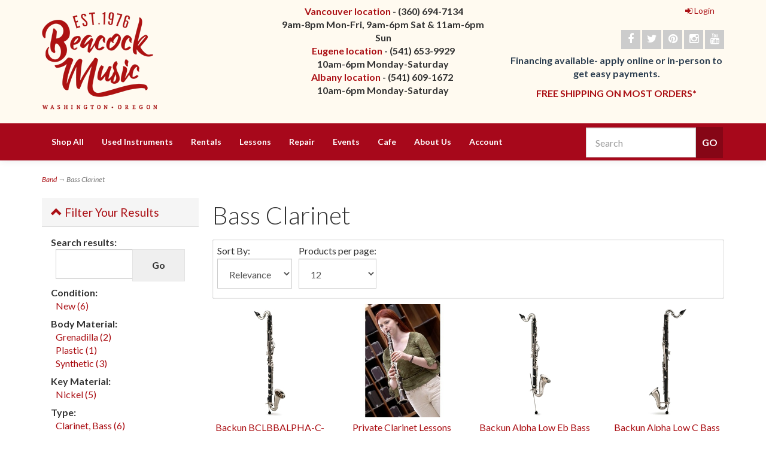

--- FILE ---
content_type: text/html; charset=utf-8
request_url: https://www.beacockmusic.com/c-73-bass-clarinet.aspx
body_size: 14344
content:
<!DOCTYPE html>
<html lang="en" xmlns="http://www.w3.org/1999/xhtml">
<head>
	<meta http-equiv="Content-Type" content="text/html; charset=utf-8">

<link rel="icon" href="/images/favicon.ico" type="image/x-icon" />


<title>Beacock Music - Bass Clarinet</title>
<meta name="description" content="Bass Clarinet" />
<meta name="keywords" content="Bass Clarinet" />




<meta http-equiv="X-UA-Compatible" content="IE=edge">
<meta name="viewport" content="width=device-width, initial-scale=1.0">
<link href="//fonts.googleapis.com/css?family=Lato:300,300i,400,400i,700,700i" rel="stylesheet" type="text/css">

<!--Xmlpackage 'script.head' -->
<script src="https://www.google.com/recaptcha/api.js" async="" defer></script><script async="" src="https://www.googletagmanager.com/gtag/js?id=G-K3G1KQXNW2"></script><script>
						window.dataLayer = window.dataLayer || [];
						function gtag() { 
							dataLayer.push(arguments); 
						}
						gtag('js', new Date());

						
								gtag('config', 'G-K3G1KQXNW2');
							
							gtag('config', 'G-K3G1KQXNW2');
						</script><script>
						(function(i,s,o,g,r,a,m){i['GoogleAnalyticsObject']=r;i[r]=i[r]||function(){
						(i[r].q=i[r].q||[]).push(arguments)},i[r].l=1*new Date();a=s.createElement(o),
						m=s.getElementsByTagName(o)[0];a.async=1;a.src=g;m.parentNode.insertBefore(a,m)
						})(window,document,'script','https://www.google-analytics.com/analytics.js','ga');

						ga('create', 'G-K3G1KQXNW2', 'auto');
						

						ga('send', 'pageview');
					</script><script>
								//load enhanced ecommerce plugin
								ga('require', 'ec');
							</script>
<!--End of xmlpackage 'script.head' -->



<script src="/scripts/_skin_bundle_1f12602d9c91b0d86adaf4770f1398a1?v=OIccJJI1crvq6AsPTS9nfC8qfVmEEGksvKIbDMY42vA1"></script>




<link href="/skins/skin_1/css/_skin_bundle?v=ygxyzOpXAFWrYuSbmrgRH-GOluVvRjQmEjyDhxsEgJY1" rel="stylesheet"/>




<style>
    
    
    
</style>

<script type="text/javascript">

    </script>


	

<link rel="icon" sizes="any" href="/images/favicon/favicon.ico">

	
	
</head>

<body>
	<!-- Respond.js IE8 support of media queries -->
<!--[if lt IE 9]>
  <script src="https://oss.maxcdn.com/libs/respond.js/1.3.0/respond.min.js"></script>
<![endif]-->

				<!--
					PAGE INVOCATION: /c-73-bass-clarinet.aspx
					PAGE REFERRER: 
					STORE LOCALE: en-US
					STORE CURRENCY: USD
					CUSTOMER ID: 0
					AFFILIATE ID: 0
					CUSTOMER LOCALE: en-US
					CURRENCY SETTING: USD
					CACHE MENUS: True
				-->




<!--Xmlpackage 'script.bodyopen' -->

<!--End of xmlpackage 'script.bodyopen' -->
	

	<div class="main-header">
		<div class="container">
			<div class="row header-row">
				<div class="col-xs-6 col-sm-3 col-md-4 logo-wrap">
					<a class="logo" href="/default.aspx" id="logo" title="beacockmusic.com"><img class="img-responsive logo-main-image" src="/skins/skin_1/images/logo.png"></a>
<link href="https://www.beacockmusic.com/Images/favicon.ico" rel="icon">
				</div>
				<div class="col-xs-6 col-sm-9 col-md-8 header-right-info">
					<div class="row">
						<div class="hidden-xs hidden-sm col-md-6 header-middle">
							<div class="text-center free-shipping-message"><strong>&nbsp;<a href="https://beacockmusic.com/t-locations.aspx#Vancouver-Washington" rel="noopener">Vancouver location</a> - (360) 694-7134</strong><br>
<strong>9am-8pm Mon-Fri,&nbsp;</strong><strong>9am-6pm Sat &amp;&nbsp;</strong><strong>11am-6pm Sun</strong><br>
<strong><a href="https://beacockmusic.com/t-locations.aspx#Eugene-Oregon" rel="noopener">Eugene location</a> - (541) 653-9929<br>
<strong>10am-6pm Monday-Saturday</strong></strong><br>
<strong><a href="https://beacockmusic.com/t-locations.aspx#Albany-Oregon">Albany location</a>&nbsp;-&nbsp;<strong>(541) 609-1672&nbsp;</strong></strong><br>
<strong><strong>10am-6pm Monday-Saturday</strong></strong></div>

						</div>
						<div class="col-xs-12 col-sm-12 col-md-6 top-right-header">
							<div class="cart-header pull-right">
								<ul class="user-links">
		<li>
			<a id="js-header-checkout-link"
			   href="/shoppingcart.aspx?returnurl=%2Fc-73-bass-clarinet.aspx"
			   class="user-link checkout-link">
				<span aria-hidden="true">
					<i class="fa fa-check-square-o"></i>
				</span>
				Checkout
			</a>
		</li>

	<li>
			<a href="/signin.aspx?returnurl=%2Fc-73-bass-clarinet.aspx" class="user-link log-in-link">
		<span aria-hidden="true">
			<i class="fa fa-sign-in"></i>
		</span>
		Login
	</a>

	</li>
		<li>
			<a id="js-show-cart" disabled="disabled" href="#" data-toggle="modal" data-target="#minicart-modal" class="user-link">
	<i class="fa fa-shopping-cart"></i>
    <span class="hidden-xs"><span class="hidden-xs checkout-label">View Cart</span></span> (<span class="minicart-count js-minicart-count">0</span>)
</a>

		</li>
			<li class="hidden-xs">
			<a id="js-show-wish" disabled="disabled" href="#" data-toggle="modal" data-target="#miniwish-modal" class="user-link">
	<i class="fa fa-star"></i>
	(<span class="minicart-count js-miniwish-count">0</span>)
</a>

		</li>
</ul>

							</div>
							<div class="clearfix"></div>
							<div class="text-right">
								<div class="visible-lg">
									<div class="social-links">
<div class="header-social-icons">
<a target="_blank" href="//www.facebook.com/beacockmusic"><em class="icon fa fa-facebook"></em></a>
<a target="_blank" href="//www.twitter.com/beacock_music"><em class="icon fa fa-twitter"></em></a>
<a target="_blank" href="//www.pinterest.com/beacockmusic/"><em class="icon fa fa-pinterest"></em></a>
<a target="_blank" href="//www.instagram.com/beacockmusic/"><em class="icon fa fa-instagram"></em></a>
<a target="_blank" href="//www.youtube.com/user/BeacockMusic"><em class="icon fa fa-youtube"></em></a>
</div>
</div>
								</div>
								<p style="text-align: center;"><strong><a href="https://www.beacockmusic.com/t-financing.aspx" target="_blank"><span style="color: #2c3e50;">Financing available- apply online or in-person to get easy payments.</span></a></strong></p>
<p style="text-align: center;"><strong><a href="https://beacockmusic.com/t-shipping.aspx" target="_BLANK">FREE SHIPPING ON MOST ORDERS*</a></strong></p>
							</div>

						</div>
						<div class="clearfix"></div>
					</div>
				</div>
			</div>
			<div class="clearfix"></div>
		</div>

		<div class="top-navigation-wrap">
			<div class="container">
				<div class="navbar navbar-default topnav" role="navigation">
					<div class="pull-right search-wrapper">
						<div class="search-static">
							<!--Xmlpackage 'dropsearchform' -->
<form action="/search.aspx" class="drop-search js-drop-search" method="get">
  <div class="form-group search-form-group"><input name="searchterm" class="form-control form-control-inline search-box js-search-box" placeholder="Search" type="text" autocomplete="off"><input value="Go" class="btn btn-default search-go" type="submit"></div>
  <div class="drop-search-results js-drop-search-template off">
    <div class="drop-search-loading js-drop-search-loading">
      <div class="progress">
        <div class="progress-bar progress-bar-striped active" role="progressbar"><span class="sr-only">Loading...</span></div>
      </div>
    </div>
    <div class="drop-search-product-results-area js-drop-search-product-area">
      <div class="drop-search-product-results js-drop-search-product-results">
        <div class="drop-search-product js-drop-search-repeating-item"><a class="drop-search-item-link clearfix" href="{{url}}"><img class="media-object drop-search-image" data-src="{{imageUrl}}" alt="{{altText}}"><span class="drop-search-name">
											{{name}}
										</span></a></div>
      </div><a class="drop-search-view-all js-drop-search-view-all" href="/search.aspx">View All &rsaquo;</a></div>
  </div>
</form>
<script src="/scripts/dropsearch_58d8ae643903d1d03381bed594539672?v=j-M8i-1flyrmpT6D3yhjrijHPNM520hoNy1Xb-GMqVw1"></script>
<script>
						(function($, options){
							$.dropSearch.initialize({
								dataUrl: '/x-dropsearchdata.aspx',
								searchUrl: '/search.aspx',
								minimumSearchLength: 3,
								resultCount: 5,
								searchBoxSelector: '.js-search-box',
								templateSelector: '.js-drop-search-template'
							});
						})(adnsf$);
					</script>

<!--End of xmlpackage 'dropsearchform' -->
						</div>
					</div>
					<div class="navbar-header">
						<button type="button" class="navbar-toggle" data-toggle="collapse" data-target="#top-nav-collapse">
							<span class="sr-only">Toggle navigation</span>
							<span class="icon-bar"></span>
							<span class="icon-bar"></span>
							<span class="icon-bar"></span>
						</button>
					</div>
					<div class="navbar-collapse collapse" id="top-nav-collapse">
						<ul class="nav navbar-nav">
    <li class="dropdown"><a aria-expanded="false" class="dropdown-toggle" data-toggle="dropdown" href="#">Shop All </a>
    <ul class="dropdown-menu">
        <li><a href="/c-220-amps-cabinets.aspx">Amps and Cabinets</a></li>
        <li><a href="/c-52-band.aspx">Band Instruments</a></li>
        <li><a href="https://www.beacockmusic.com/t-stepupinstruments.aspx">Band Instrument Step-Ups</a></li>
        <li><a href="/c-233-band-accessories.aspx">Band Accessories</a></li>
        <li><a href="/c-228-folk-instruments.aspx">Folk Instruments</a></li>
        <li><a href="/c-78-gift-items.aspx">Gift Items</a></li>
        <li><a href="/c-146-guitars.aspx">Guitars and Basses</a></li>
        <li><a href="/c-14-guitar-and-folk-accessories.aspx">Guitar Accessories</a></li>
        <li><a href="/c-438-kids-instruments.aspx">Kids Instruments</a></li>
        <li><a href="/c-209-keyboards.aspx">Keyboards and Digital Pianos</a></li>
        <li><a href="/c-176-keyboard-accessories.aspx">Keyboards Accessories</a></li>
        <li><a href="/c-10-music-stands.aspx">Music Stands and Accessories</a></li>
        <li><a href="/c-13-music-stands.aspx">Metronomes and Tuners</a></li>
        <li><a href="/c-427-orchestra.aspx">Orchestra Instruments</a></li>
        <li><a href="/c-40-string-accessories.aspx">Orchestra Accessories</a></li>
        <li><a href="/c-170-pa-systems.aspx">P/A Systems and Accessories</a></li>
        <li><a href="/c-152-percussion.aspx">Percussion and Accessories</a></li>
        <li><a href="/c-101-print-music.aspx">Print Music</a></li>
        <li><a href="/c-357-ukuleles.aspx">Ukuleles</a></li>
        <li><a href="/c-288-ukulele-accessories.aspx">Ukulele Accessories</a></li>
    </ul>
    </li>
    <li class="dropdown"><a class="dropdown-toggle" data-toggle="dropdown" href="#">Used Instruments </a>
    <ul class="dropdown-menu category-menu">
        <li><div class="ymm-content three-column-menu">
  <div class="row">
    <ul class="col-xs-12 col-md-4 menu-list">
      <li class="menu-list-item"><a href="/c-398-used-and-vintage-cello.aspx">Used and Vintage Cello</a></li>
      <li class="menu-list-item"><a href="/c-390-used-and-vintage-clarinet.aspx">Used and Vintage Clarinet</a></li>
      <li class="menu-list-item"><a href="/c-391-used-and-vintage-double-reeds.aspx">Used and Vintage Double Reeds</a></li>
      <li class="menu-list-item"><a href="/c-389-used-and-vintage-flute.aspx">Used and Vintage Flute</a></li>
      <li class="menu-list-item"><a href="/c-437-used-and-vintage-folk-instruments.aspx">Used and Vintage Folk Instruments</a></li>
      <li class="menu-list-item"><a href="/c-394-used-and-vintage-french-horn.aspx">Used and Vintage French Horn</a></li></ul> <ul class="col-xs-12 col-md-4 menu-list" ><li class="menu-list-item"><a href="/c-183-used-and-vintage-guitars.aspx">Used and Vintage Guitars</a></li>
      <li class="menu-list-item"><a href="/c-186-used-and-vintage-keyboards.aspx">Used and Vintage Keyboards</a></li>
      <li class="menu-list-item"><a href="/c-395-used-and-vintage-low-brass.aspx">Used and Vintage Low Brass</a></li>
      <li class="menu-list-item"><a href="/c-319-used-and-vintage-percussion.aspx">Used and Vintage Percussion</a></li>
      <li class="menu-list-item"><a href="/c-478-used-and-vintage-pro-audio.aspx">Used and Vintage Pro Audio</a></li>
      <li class="menu-list-item"><a href="/c-388-used-and-vintage-saxophone.aspx">Used and Vintage Saxophone</a></li></ul> <ul class="col-xs-12 col-md-4 menu-list" ><li class="menu-list-item"><a href="/c-65-used-and-vintage-trombone.aspx">Used and Vintage Trombone</a></li>
      <li class="menu-list-item"><a href="/c-392-used-and-vintage-trumpet.aspx">Used and Vintage Trumpet</a></li>
      <li class="menu-list-item"><a href="/c-399-used-and-vintage-upright-bass.aspx">Used and Vintage Upright Bass</a></li>
      <li class="menu-list-item"><a href="/c-397-used-and-vintage-viola.aspx">Used and Vintage Viola</a></li>
      <li class="menu-list-item"><a href="/c-396-used-and-vintage-violin.aspx">Used and Vintage Violin</a></li>
      <li class="menu-list-item"><a href="/c-187-used-and-vintage-pa.aspx">Used and Vintage P/A</a></li>
    </ul>
    <div class="clearfix"></div>
  </div>
</div></li>
    </ul>
    </li>
    <li class="dropdown"><a aria-expanded="false" class="dropdown-toggle" data-toggle="dropdown" href="#">Rentals </a>
    <ul class="dropdown-menu">
        <li><a href="../aeRntSchoolSelect.aspx?PlanCode=SRP01">Rent Online Now</a></li>
        <li><a href="/t-instrumentrentals.aspx">Information on Instrument Rentals</a></li>
        <li><a href="https://www.beacockmusic.com/t-instrumentrentals.aspx#FAQ">Rental FAQs</a></li>
        <li><a href="https://www.beacockmusic.com/t-stepupinstruments.aspx">Information on Step-Up Instruments</a></li>
        <li><a href="/t-rentals.aspx">Let us help you decide what to play</a></li>
        <li><a href="/t-rentalexchange.aspx">Instrument Rental Exchange</a></li>
        <li><a href="/t-rentalreturn.aspx">Instrument Rental Return</a></li>
        <li><a href="/aepostpayment.aspx">Current Rental Payment and Information</a></li>
    </ul>
    </li>
    <li class="dropdown"><a aria-expanded="false" class="dropdown-toggle" data-toggle="dropdown" href="#">Lessons</a>
    <ul class="dropdown-menu">
        <li><a href="https://beacockmusic.opus1.io/register">Current Student Login</a></li>
        <li><a href="https://beacockmusic.opus1.io/w/membership">Register for Lessons</a></li>
        <li><a href="https://www.beacockmusic.com/p-74726-lesson-flex-packs.aspx">Purchase a Lesson Flex Pack</a></li>
        <li><a href="https://www.beacockmusic.com/t-lessons.aspx">About the Education Center</a></li>
        <li><a href="https://beacockmusic.opus1.io/m/instructors">Meet Our Teachers</a></li>
        <li><a href="https://www.beacockmusic.com/t-lessoncancellation.aspx">Lesson Cancellation</a></li>
        <li><a href="/t-musictogether.aspx">Music Together Kids Classes</a></li>
        <li><a href="/t-scholarship.aspx">Music for Life Scholarship</a></li>
        <li><a href="/t-beacockmusicconcertstageandswingband.aspx">Jazz and Concert Band</a></li>
    </ul>
    </li>
    <li class="dropdown"><a aria-expanded="false" class="dropdown-toggle" data-toggle="dropdown" href="#">Repair</a>
    <ul class="dropdown-menu">
        <li><a href="/t-repairs.aspx">About the Repair Department</a></li>
        <li><a href="/t-repairstaff.aspx">Repair Staff</a></li>
    </ul>
    </li>
    <li class="dropdown"><a aria-expanded="false" class="dropdown-toggle" data-toggle="dropdown" href="#">Events</a>
    <ul class="dropdown-menu">
        <li><a href="https://www.beacockmusic.com/t-jamnight.aspx">Open Jam Night</a></li>
    </ul>
    </li>
    <li><a href="/t-cafe.aspx">Cafe</a></li>
    <li class="dropdown"><a aria-expanded="false" class="dropdown-toggle" data-toggle="dropdown" href="#">About Us</a>
    <ul class="dropdown-menu">
        <li><a href="/t-about.aspx">About Us</a></li>
        <li><a href="/t-locations.aspx">Locations</a></li>
        <li><a href="/t-financing.aspx">Financing</a></li>
        <li><a href="/p-7985-beacock-music-onlinegc-online-gc-10.aspx">Gift Card</a></li>
        <li><a href="/t-retailshowroom.aspx">Retail Showroom</a></li>
        <li><a href="/t-employment.aspx">Employment</a></li>
        <li><a href="/t-contact.aspx">Contact Us</a></li>
    </ul>
    </li>
    <li class="dropdown"><a aria-expanded="false" class="dropdown-toggle" data-toggle="dropdown" href="#">Account </a>
    <ul class="dropdown-menu">
        <li><a href="/account.aspx">My Account </a></li>
        <li><a href="/account/requestpasswordreset">Password Reset Link </a></li>
        <li><a href="/aepostpayment.aspx">Rental and Account Payments</a></li>
        <li><a href="/aegethistorylist.aspx">Rental Information</a></li>
        <li><a href="/aegethistorylist.aspx">Purchase History</a></li>
        <li><a href="/aemanagecc">Update/Change Rental Payment</a></li>
        <li><a href="https://beacockmusic.opus1.io/register">Update/Change Lesson Payment</a></li>
        <li><a href="https://beacockmusic.com/account.aspx#OrderHistory">Online Purchases </a></li>
        <li><a href="https://beacockmusic.com/aeManageGc">Check Gift Card Balance </a></li>
        <li><a data-toggle="modal" href="#miniwish-modal">My Wishlist </a></li>
        <li><a href="/signin.aspx?returnurl=%2Fc-73.aspx%3FsearchEngineName%3Dbass-clarinet">Login </a></li>
    </ul>
    </li>
</ul>
					</div>
					<!--/.nav-collapse -->
				</div>
			</div>
		</div>
	</div>
	<div class="main-content-wrapper">
		
		<div class="main-background">
			<div class="container">
					<div role="region" aria-label="breadcrumbs" class="breadcrumb">

		<span class="SectionTitleText"><a class="SectionTitleText" href="/c-52-band.aspx">Band</a> &rarr; Bass Clarinet</span>
	</div>

				<div class="notices">
					
				</div>
				<div id="browser-detection-notice" class="bg-warning hidden"></div>
				<!-- CONTENTS START -->
				



<!--Xmlpackage 'entity.guidednavigationgrid.xml.config' -->
<div style="clear: both;"></div>
<div class="guidedNavTwoCol">
  <div id="guidedNavWrapper" class="guidedNavWrapper"><div id="guidedNavigation" class="guidedNavigation panel panel-default">
  <div class="panel-heading"><a data-toggle="collapse" data-parent="#guidedNavigation" href="#guidedNavigationBody" class="guidedNavigationHeadingToggle"><span class="glyphicon glyphicon-chevron-up"></span><span class="glyphicon glyphicon-chevron-down"></span> Filter Your Results</a></div>
  <div id="guidedNavigationBody" class="guidedNavigationBody panel-collapse collapse">
    <div class="panel-body">
      <div class="guidedNavBlock guidedSearchBlock" id="searchUnselected">
        <div id="searchHeader" class="searchHeader sectionHeader">Search results:</div>
        <div class="guidedNavGroup">
          <div class=" input-group"><input type="text" size="15" name="SearchTerm" id="GuidedNavigationSearchBox" onkeydown="if (event.keyCode == 13) {document.getElementById('guidedNavigationSearchGo').click(); return false;} return true;" class="form-control form-control-inline guided-navigation-search"><span class="input-group-btn"><input type="button" id="guidedNavigationSearchGo" class="guidedNavigationSearchGo btn btn-default" value="Go" onclick="setParam('SearchTerm', document.getElementById('GuidedNavigationSearchBox').value);return false;"></span></div>
        </div>
      </div>
      <div class="filterOptions">
        <div class="guidedNavBlock" id="ConditionUnselected">
          <div id="ConditionHeader" class="sectionHeader">Condition:</div>
          <div class="guidedNavGroup">
            <div class="visible guidedNavigationAttributes" id="visiblesectionCondition">
              <div class="navSection"><a href="javascript:entityLink(56706, 'section');" class="fullwidth">New (6)</a></div>
            </div>
          </div>
        </div>
        <div class="guidedNavBlock" id="Body MaterialUnselected">
          <div id="Body MaterialHeader" class="sectionHeader">Body Material:</div>
          <div class="guidedNavGroup">
            <div class="visible guidedNavigationAttributes" id="visiblesectionBodyMaterial">
              <div class="navSection"><a href="javascript:entityLink(56550, 'section');" class="fullwidth">Grenadilla (2)</a></div>
              <div class="navSection"><a href="javascript:entityLink(56558, 'section');" class="fullwidth">Plastic (1)</a></div>
              <div class="navSection"><a href="javascript:entityLink(56546, 'section');" class="fullwidth">Synthetic (3)</a></div>
            </div>
          </div>
        </div>
        <div class="guidedNavBlock" id="Key MaterialUnselected">
          <div id="Key MaterialHeader" class="sectionHeader">Key Material:</div>
          <div class="guidedNavGroup">
            <div class="visible guidedNavigationAttributes" id="visiblesectionKeyMaterial">
              <div class="navSection"><a href="javascript:entityLink(56553, 'section');" class="fullwidth">Nickel (5)</a></div>
            </div>
          </div>
        </div>
        <div class="guidedNavBlock" id="TypeUnselected">
          <div id="TypeHeader" class="sectionHeader">Type:</div>
          <div class="guidedNavGroup">
            <div class="visible guidedNavigationAttributes" id="visiblesectionType">
              <div class="navSection"><a href="javascript:entityLink(56917, 'section');" class="fullwidth">Clarinet, Bass (6)</a></div>
            </div>
          </div>
        </div>
        <div class="guidedNavBlock" id="ManufacturerUnselected">
          <div id="ManufacturerHeader" class="sectionHeader">Manufacturer:</div>
          <div class="guidedNavGroup">
            <div class="visible guidedNavigationAttributes" id="visiblemanufacturerManufacturer">
              <div class="navSection"><a href="javascript:entityLink(119, 'manufacturer');" class="fullwidth">Backun (3)</a></div>
              <div class="navSection"><a href="javascript:entityLink(92, 'manufacturer');" class="fullwidth">Beacock Music (2)</a></div>
              <div class="navSection"><a href="javascript:entityLink(595, 'manufacturer');" class="fullwidth">Leblanc (1)</a></div>
              <div class="navSection"><a href="javascript:entityLink(1161, 'manufacturer');" class="fullwidth">Yamaha (2)</a></div>
            </div>
          </div>
        </div>
        <div class="guidedNavBlock" id="pricesUnselected">
          <div id="PriceHeader" class="sectionHeader">Price:</div>
          <div class="guidedNavGroup">
            <div class="visible guidedNavigationAttributes" id="visible-prices">
              <div class="navSection"><a href="javascript:setParams({'minprice': '25','maxprice': '50'});" class="fullwidth">$25.00 to $50.00 (1)</a></div>
              <div class="navSection"><a href="javascript:setParams({'minprice': '100','maxprice': '200'});" class="fullwidth">$100.00 to $200.00 (1)</a></div>
              <div class="navSection"><a href="javascript:setParams({'minprice': '3000','maxprice': '4000'});" class="fullwidth">$3,000.00 to $4,000.00 (2)</a></div>
              <div class="navSection"><a href="javascript:setParams({'minprice': '4000','maxprice': '5000'});" class="fullwidth">$4,000.00 to $5,000.00 (2)</a></div>
            </div>
          </div>
        </div>
      </div>
      <div class="clearable"></div>
    </div>
  </div><script>
							jQuery(document).ready(function($) {
								var alterClass = function() {
									if ($(window).width() > 768) {
										$('#guidedNavigationBody').removeClass('collapse');
										$('#guidedNavigationBody').addClass('collapse in');
									};
								};
								$(window).resize(function(){
									alterClass();
								});
									alterClass();
							});
							</script></div></div>
  <div id="CategoryPage" class="guidedNavContents">
    <h1>Bass Clarinet</h1>
    <div id="categoryContent">
      <div class="pagerArea topPagerArea">
        <div class="productControl">
          <div class="entityPageSortWrap">
            <div>
              <div class="sortByAndNumberPerPage">
                <div class="catSortBy" id="catSortByTop"><span class="sortbylabel productcontrollabel">Sort By: </span><select id="SelectSortTop" onchange="setParam('sortby', this.value)" name="SelectSort" class="form-control form-control-inline"><option value="relevance" selected>Relevance</option>
                    <option value="priceasc">Low Price</option>
                    <option value="pricedesc">High Price</option>
                    <option value="name">Name A-Z</option></select></div>
                <div class="pagesize"><span class="pageSizeHeading productcontrollabel">Products per page: </span><select id="PageSizeTop" onchange="setParam('pagesize', this.value)" name="PageSize" class="form-control form-control-inline"><option value="12">12</option>
                    <option value="24">24</option>
                    <option value="48">48</option>
                    <option value="100">View All</option></select></div>
              </div>
            </div>
          </div>
        </div>
      </div>
      <div class="entity-page-products">
        <div class="row entity-page-product-row">
          <div class="entity-page-product grid-item col-xs-6 col-sm-3">
            <div class="entity-product-image-wrap grid-item-image-wrap"><a href="/p-75108-backun-bclbbalpha-c-nkz-alpha-low-c-bass-clarinet-nickel-plated-keys-backpack-case.aspx"><img src="/images/product/medium/ae00-104904.jpg" alt="Backun BCLBBALPHA-C-NKZ Alpha Low C Bass Clarinet, Nickel Plated Keys, Backpack Case" class="img-thumbnail img-responsive entity-product-image grid-item-image"></a></div>
            <div class="entity-product-name-wrap grid-item-name-wrap"><a href="/p-75108-backun-bclbbalpha-c-nkz-alpha-low-c-bass-clarinet-nickel-plated-keys-backpack-case.aspx">Backun BCLBBALPHA-C-NKZ Alpha Low C Bass Clarinet, Nickel Plated Keys, Backpack Case</a></div>
            <div class="entity-product-price-wrap grid-item-price-wrap"><div class="price-wrap">

						<div class="variant-price">
							<span>Price:</span>
							$4,230.00
						</div>
					<meta itemprop="price" content="4230.0000" />
					<meta itemprop="priceCurrency" content="USD">
</div>


</div>
            <div class="entity-product-stock-wrap"></div>
          </div>
          <div class="entity-page-product grid-item col-xs-6 col-sm-3">
            <div class="entity-product-image-wrap grid-item-image-wrap"><a href="/p-59914-private-clarinet-lessons.aspx"><img src="/images/product/medium/ae00-95077.jpg" alt="Private Clarinet Lessons" class="img-thumbnail img-responsive entity-product-image grid-item-image"></a></div>
            <div class="entity-product-name-wrap grid-item-name-wrap"><a href="/p-59914-private-clarinet-lessons.aspx">Private Clarinet Lessons</a></div>
            <div class="entity-product-price-wrap grid-item-price-wrap"><div class="price-wrap">

</div>


</div>
            <div class="entity-product-stock-wrap"></div>
          </div>
          <div class="clearfix visible-xs entity-product-extra-small-clear"></div>
          <div class="entity-page-product grid-item col-xs-6 col-sm-3">
            <div class="entity-product-image-wrap grid-item-image-wrap"><a href="/p-72458-backun-alpha-low-eb-bass-clarinet.aspx"><img src="/images/product/medium/ae00-100562.jpg" alt="Backun Alpha Low Eb Bass Clarinet" class="img-thumbnail img-responsive entity-product-image grid-item-image"></a></div>
            <div class="entity-product-name-wrap grid-item-name-wrap"><a href="/p-72458-backun-alpha-low-eb-bass-clarinet.aspx">Backun Alpha Low Eb Bass Clarinet</a></div>
            <div class="entity-product-price-wrap grid-item-price-wrap"><div class="price-wrap">

						<div class="variant-price">
							<span>Price:</span>
							$3,180.00
						</div>
					<meta itemprop="price" content="3180.0000" />
					<meta itemprop="priceCurrency" content="USD">
</div>


</div>
            <div class="entity-product-stock-wrap"></div>
          </div>
          <div class="entity-page-product grid-item col-xs-6 col-sm-3">
            <div class="entity-product-image-wrap grid-item-image-wrap"><a href="/p-72457-backun-alpha-low-c-bass-clarinet-nickel-plated-keys.aspx"><img src="/images/product/medium/ae00-100561.jpg" alt="Backun Alpha Low C Bass CLarinet, Nickel Plated Keys" class="img-thumbnail img-responsive entity-product-image grid-item-image"></a></div>
            <div class="entity-product-name-wrap grid-item-name-wrap"><a href="/p-72457-backun-alpha-low-c-bass-clarinet-nickel-plated-keys.aspx">Backun Alpha Low C Bass CLarinet, Nickel Plated Keys</a></div>
            <div class="entity-product-price-wrap grid-item-price-wrap"><div class="price-wrap">

						<div class="variant-price">
							<span>Price:</span>
							$4,230.00
						</div>
					<meta itemprop="price" content="4230.0000" />
					<meta itemprop="priceCurrency" content="USD">
</div>


</div>
            <div class="entity-product-stock-wrap"></div>
          </div>
          <div class="clearfix visible-xs entity-product-extra-small-clear"></div></div><div class="row  entity-page-product-row"><div class="entity-page-product grid-item col-xs-6 col-sm-3">
            <div class="entity-product-image-wrap grid-item-image-wrap"><a href="/p-59879-bass-clarinet-rental-2799-4999-per-month.aspx"><img src="/images/product/medium/59879.jpg" alt="Bass Clarinet Rental, $27.99-$49.99 per month" class="img-thumbnail img-responsive entity-product-image grid-item-image"></a></div>
            <div class="entity-product-name-wrap grid-item-name-wrap"><a href="/p-59879-bass-clarinet-rental-2799-4999-per-month.aspx">Bass Clarinet Rental, $27.99-$49.99 per month</a></div>
            <div class="entity-product-price-wrap grid-item-price-wrap"><div class="price-wrap">

</div>


</div>
            <div class="entity-product-stock-wrap"></div>
          </div>
          <div class="entity-page-product grid-item col-xs-6 col-sm-3">
            <div class="entity-product-image-wrap grid-item-image-wrap"><a href="/p-2470-leblanc-l7168-bass-clarinet.aspx"><img src="/images/product/medium/1047-L7168.jpg" alt="LeBlanc L7168 Bass Clarinet" class="img-thumbnail img-responsive entity-product-image grid-item-image"></a></div>
            <div class="entity-product-name-wrap grid-item-name-wrap"><a href="/p-2470-leblanc-l7168-bass-clarinet.aspx">LeBlanc L7168 Bass Clarinet</a></div>
            <div class="entity-product-price-wrap grid-item-price-wrap"><div class="price-wrap">

						<div class="variant-price">
							<span>Price:</span>
							$3,049.00
						</div>
					<meta itemprop="price" content="3049.0000" />
					<meta itemprop="priceCurrency" content="USD">
</div>


</div>
            <div class="entity-product-stock-wrap"></div>
          </div>
          <div class="clearfix visible-xs entity-product-extra-small-clear"></div>
          <div class="entity-page-product grid-item col-xs-6 col-sm-3">
            <div class="entity-product-image-wrap grid-item-image-wrap"><a href="/p-3415-yamaha-ycl-621-professional-bass-clarinet.aspx"><img src="/images/product/medium/1095-YCL-621.jpg" alt="Yamaha YCL-621 Professional Bass Clarinet" class="img-thumbnail img-responsive entity-product-image grid-item-image"></a></div>
            <div class="entity-product-name-wrap grid-item-name-wrap"><a href="/p-3415-yamaha-ycl-621-professional-bass-clarinet.aspx">Yamaha YCL-621 Professional Bass Clarinet</a></div>
            <div class="entity-product-price-wrap grid-item-price-wrap"><div class="price-wrap">

						<div class="variant-price">
							<span>Price:</span>
							$10,678.99
						</div>
					<meta itemprop="price" content="10678.9900" />
					<meta itemprop="priceCurrency" content="USD">
</div>


</div>
            <div class="entity-product-stock-wrap"></div>
          </div>
          <div class="entity-page-product grid-item col-xs-6 col-sm-3">
            <div class="entity-product-image-wrap grid-item-image-wrap"><a href="/p-3416-yamaha-ycl-622ii-professional-bb-wood-bass-clarinet.aspx"><img src="/images/product/medium/1095-YCL-622II.jpg" alt="Yamaha YCL-622II Professional Bb Wood Bass Clarinet" class="img-thumbnail img-responsive entity-product-image grid-item-image"></a></div>
            <div class="entity-product-name-wrap grid-item-name-wrap"><a href="/p-3416-yamaha-ycl-622ii-professional-bb-wood-bass-clarinet.aspx">Yamaha YCL-622II Professional Bb Wood Bass Clarinet</a></div>
            <div class="entity-product-price-wrap grid-item-price-wrap"><div class="price-wrap">

						<div class="variant-price">
							<span>Price:</span>
							$12,128.99
						</div>
					<meta itemprop="price" content="12128.9900" />
					<meta itemprop="priceCurrency" content="USD">
</div>


</div>
            <div class="entity-product-stock-wrap"></div>
          </div>
          <div class="clearfix visible-xs entity-product-extra-small-clear"></div>
        </div>
      </div>
      <div class="pagerArea bottomPagerArea">
        <div class="productControl">
          <div class="entityPageSortWrap">
            <div>
              <div class="sortByAndNumberPerPage">
                <div class="catSortBy" id="catSortByTop"><span class="sortbylabel productcontrollabel">Sort By: </span><select id="SelectSortTop" onchange="setParam('sortby', this.value)" name="SelectSort" class="form-control form-control-inline"><option value="relevance" selected>Relevance</option>
                    <option value="priceasc">Low Price</option>
                    <option value="pricedesc">High Price</option>
                    <option value="name">Name A-Z</option></select></div>
                <div class="pagesize"><span class="pageSizeHeading productcontrollabel">Products per page: </span><select id="PageSizeTop" onchange="setParam('pagesize', this.value)" name="PageSize" class="form-control form-control-inline"><option value="12">12</option>
                    <option value="24">24</option>
                    <option value="48">48</option>
                    <option value="100">View All</option></select></div>
              </div>
            </div>
          </div>
        </div>
      </div>
    </div>
  </div>
  <div style="clear: both;"></div>
</div>
<script src="/scripts/guidednavigation_f09b0e7770f21accab8592707fcfceb6?v=VNnXAZggm4FQVpAnVS8ZcLjxQ2XvwvdZ94gNKBZ5Wl41"></script>

<!--End of xmlpackage 'entity.guidednavigationgrid.xml.config' -->

				<!-- CONTENTS END -->
			</div>
		</div>
	</div>

	<div class="footer-wrapper">
		<div class="container">
			<div class="row footer-row">
				<div class="footer-menu-wrap">
<ul class="col-sm-12 col-md-3 firstMenu">
    <li class="footerHeading">ACCOUNT HELP</li>
    <li><a href="/account.aspx#OrderHistory" rel="nofollow">Online Purchase History</a></li>
    <li><a href="https://beacockmusic.com/aec2brequest.aspx">Make a&nbsp;Rental or Account Payment</a></li>
    <li><a href="https://www.beacockmusic.com/aemanagecc">Update/Change&nbsp;Account Payment Information</a></li>
    <li><a href="/account.aspx" rel="nofollow">Your Online Account</a></li>
    <li><a href="/account/requestpasswordreset" rel="nofollow">Password Reset Link</a></li>
    <li><a href="/account.aspx" rel="nofollow">Your&nbsp;In Store Purchase History</a></li>
    <li><a href="https://beacockmusic.com/aeManageGc">Check Gift Card Balance</a></li>
    <li><a data-toggle="modal" href="#miniwish-modal" rel="nofollow">Wishlist</a></li>
</ul>
<ul class="col-sm-12 col-md-3">
    <li class="footerHeading">Services</li>
    <li><a href="/t-repairs.aspx" rel="nofollow">Repair Department</a></li>
    <li><a href="/t-instrumentrentals.aspx" rel="nofollow">Instrument Rentals</a></li>
    <li><a href="https://www.beacockmusic.com/t-instrumentrentals.aspx#FAQ">Instrument Rental FAQ</a></li>
    <li><a href="/t-lessons.aspx" rel="nofollow">Lessons</a></li>
    <li><a href="/t-cafe.aspx" rel="nofollow">Cafe</a></li>
</ul>
<ul class="col-sm-12 col-md-3">
    <li class="footerHeading">Store Policies &amp; Info</li>
    <li><a href="/t-shipping.aspx" rel="nofollow">Shipping</a></li>
    <li><a href="/t-returns.aspx" rel="nofollow">Returns</a></li>
    <li><a href="/t-faq.aspx" rel="nofollow">FAQs</a></li>
    <li><a href="/t-privacy.aspx" rel="nofollow">Privacy Policy</a></li>
    <li><a href="/t-security.aspx" rel="nofollow">Security</a></li>
</ul>
<ul class="col-sm-12 col-md-3">
    <li class="footerHeading">Helpful Links</li>
    <li><a href="/t-about.aspx">About Us</a></li>
    <li><a href="/t-contact.aspx" rel="nofollow">Contact Us</a></li>
    <li><a href="/sitemap.aspx">Site Map</a></li>
    <li><a href="/t-financing.aspx">Financing</a></li>
    <li><a href="/t-employment.aspx">Employment</a></li>
</ul>
<ul class="col-sm-12 col-md-3">
    <li class="footerHeading">Payment Methods</li>
    <li><div class="payment-methods-wrap">
  <div class="cards-accepted"><span id="payment-method-imagespp" class="cardname paypal"></span><span id="payment-method-images3" class="&#xA;									cardname amex"></span><span id="payment-method-images4" class="&#xA;									cardname discover"></span><span id="payment-method-images2" class="&#xA;									cardname mastercard"></span><span id="payment-method-images1" class="&#xA;									cardname visa"></span></div>
</div></li>
    <li>
    
	<div class="seal-marker"><img alt="Powered by AspDotNetStorefront" src="/skins/skin_1/images/seal.png"></div>
	
    </li>
</ul>
<div class="clearfix">&nbsp;</div>
</div>
				<div class="clearfix"></div>
			</div>
			<div class="copyright-row">
				<div class="copyright">
					
		&copy; Beacock Music 2026. All Rights Reserved. Powered by <a href="http://www.aspdotnetstorefront.com" target="_blank">AspDotNetStorefront</a>
	
				</div>
			</div>
		</div>
	</div>

	<!-- Minicart modal -->
	<div class="minicart-wrap">
	<div id="minicart-modal" class="modal minicart-modal" data-keyboard="true" tabindex="-1">
		<div class="modal-dialog" role="region" aria-label="modal dialog">
			<div class="modal-content">
				<div class="modal-header">
						<a href="#" class="switch-mini-link js-switch-to-miniwish off">
							<span aria-hidden="true">
								<i class="fa fa-angle-left"></i>
							</span>
							View wishlist
						</a>
					<button type="button" class="close" data-dismiss="modal" aria-label="Close">
						<span aria-hidden="true">
							<i class="fa fa-times-circle-o"></i>
						</span>
					</button>
					<h2 class="minicart-title modal-title">
						Shopping Cart:
						<span class="minicart-title-count js-cart-title-count">0</span>
						<span class="minicart-items-label js-cart-count-label">
Items						</span>
					</h2>
				</div>
				<div class="modal-body">
					<div class="minicart-content-wrap">
						<div class="minicart-message-area js-minicart-message-area">
							
						</div>
						<div class="minicart-contents js-minicart-contents">
								<div class="empty-mini-cart-text">
		Your cart is currently empty.&nbsp; Click <a href="https://www.beacockmusic.com">here</a> to continue shopping, or click <a href="https://www.beacockmusic.com/account.aspx#OrderHistory">here</a> to see your past order history.
	</div>

						</div>
					</div>
				</div>
				<div class="modal-footer minicart-footer">
					<div class="row">
						<div class="col-sm-3 text-left-sm">
							<div class="minicart-discount off">
								Discounts:
								<span class="minicart-discount js-minicart-discount"></span>
							</div>
							<div class="minicart-total-area">
								<div class="minicart-total-wrap">
									Total:
									<span class="minicart-total js-minicart-total">$0.00</span>
								</div>
							</div>
						</div>

						<div class="col-sm-9">
							<div class="mini-cart-button-wrapper col-sm-6">
								<button type="button" id="minicart-close-button" class="btn btn-default close-minicart-button">Close</button>
								<button type="button" id="minicart-checkout-button" class="btn btn-primary minicart-checkout-button" data-return-url="/c-73-bass-clarinet.aspx">Checkout</button>
							</div>
									<script src="https://www.paypal.com/sdk/js?client-id=AbnMBPsabd0II11scBXvENXwff37z0OPb-N4Ofb1gUsOuPAV89gYR5X6Qt5Uypg1NjtCO87FeUiXyORK&intent=capture&components=buttons,card-fields,messages,funding-eligibility,applepay,googlepay&currency=USD&vault=false&enable-funding=venmo"
											data-partner-attribution-id="Vortx_Cart_PCP">
									</script>
								<div class="col-sm-6">
									<div id="paypal-button-container-minicart"></div>
								</div>
<script type="text/javascript">
										function displayMessage(message) {
											var notices = $('div.notices');
											var markup =
												`
													<div class='notice-wrap'>
														<div class='notice notice-info'>
															${ message}
														</div>
													</div>
												`;
											notices.html(markup);
										}

										var isPayPalEligible = paypal.isFundingEligible('paypal');

										if(isPayPalEligible) {
											paypal.Buttons({
												env: 'production',
												locale: 'en_US',
												style: {
													size: 'small',
													color: 'gold',
													shape: 'rect',
													label: 'paypal',
													layout: 'horizontal'
												},
												createOrder: function () {
													return fetch(`${window.location.origin}/api/paypalcommerce/createorder`, {
														method: 'post',
														headers: {
															'content-type': 'application/json'
														}
													})
														.then(function (response) {
															return response.json();
														})
														.then(function (json) {
															return json.id;
														})
														.catch(function (error) {
															var itemCount = parseInt($('input#hfItemCount').val());
															$('#minicart-modal').modal('hide');

															if(itemCount == 0) {
																displayMessage('Please add items to the shopping cart.');
																return false;
															}

															displayMessage('We are not able to process your payment at this time.  Please check your payment information and try again.');
															console.log(error);
														})
												},
												onApprove: function (json, actions) {
													return fetch(`${window.location.origin}/api/paypalcommerce/processorder`, {
														method: 'post',
														headers: {
															'content-type': 'application/json'
														},
														body: `
															{
																'orderId': '${json.orderID}',
																'paymentMethod': 'PAYPALCOMMERCEBUTTONS'
															}
														`
													})
														.then(function (response) {
															return response.json();
														})
														.then(function (json) {
															var page = json.page;
															var returnUrl = encodeURIComponent(window.location.pathname);
															var redirectUrl = `/${page}?returnUrl=${returnUrl}`;
															window.location.href = redirectUrl;
														})
														.catch(function (error) {
															$('#minicart-modal').modal('hide');
															displayMessage('We are not able to process your payment at this time.  Please check your payment information and try again.');
															console.log(error);
														})
												}
											}).render('#paypal-button-container-minicart');
										}
										</script>
									<div class="minicart-pp-message" data-pp-amount="0.00"></div>
<script type="text/javascript">
												 if(paypal.isFundingEligible('credit') || paypal.isFundingEligible('paylater')) {
													 paypal.Messages({
														 style: {
															 layout: 'text',
															 logo: {
																 type: 'primary',
																 position: 'left'
															 }
														 }
													 })
														 .render('.minicart-pp-message');
												 }
											</script>
<input id="hfItemCount" name="hfItemCount" type="hidden" value="0" />						</div>
					</div>
				</div>
			</div>
		</div>
	</div>
</div>

	<!-- Miniwish modal -->
	<div class="minicart-wrap">
	<div id="miniwish-modal" class="modal minicart-modal" data-keyboard="true" tabindex="-1">
		<div class="modal-dialog" role="region" aria-label="modal dialog">
			<div class="modal-content">
				<div class="modal-header">
						<a href="#" class="switch-mini-link js-switch-to-minicart off">
							<span aria-hidden="true">
								<i class="fa fa-angle-left"></i>
							</span>
							View cart
						</a>
					<button type="button" class="close" data-dismiss="modal" aria-label="Close">
						<span aria-hidden="true">
							<i class="fa fa-times-circle-o"></i>
						</span>
					</button>
					<h2 class="minicart-title modal-title">
						Your Wishlist:
						<span class="minicart-title-count js-wish-title-count">0</span>
						<span class="minicart-items-label js-wish-count-label">
Items						</span>
					</h2>
				</div>
				<div class="modal-body">
					<div class="minicart-content-wrap">
						<div class="minicart-message-area js-miniwish-message-area">
							
						</div>
						<div class="minicart-contents js-miniwish-contents">
								<div class="empty-mini-cart-text">
		Your wish list is currently empty.&nbsp;&nbsp;
	</div>

						</div>
					</div>
				</div>
				<div class="modal-footer minicart-footer">
					<div class="row">
						<div class="col-sm-6 text-left-sm">
							<div class="minicart-total-area">
								<div class="minicart-total-wrap">
									Total:
									<span class="minicart-total js-miniwish-total">$0.00</span>
								</div>
							</div>
						</div>
						<div class="col-sm-6">
							<button type="button" id="miniwish-close-button" class="btn btn-default close-miniwish-button">Close</button>
							<button type="submit"
								data-url="/minicart/movealltocart"
								id="miniwish-move-all-to-cart"
								class="btn btn-primary minicart-checkout-button js-wishlist-button off">
								Move all to Cart
							</button>
						</div>
					</div>
				</div>
			</div>
		</div>
	</div>
</div>

	<!-- Minicart and miniwish resources (javascript and overlay html) -->
		<div class="minicart-loading-overlay js-minicart-loading-overlay off">
		<div class="minicart-overlay"></div>
		<div class="minicart-loading">
			<div class="minicart-loading-message js-minicart-loading-message">Loading...</div>
			<div class="loading-animation loading-style-dark"></div>
		</div>
	</div>

<script src="/scripts/_skin_bundle_2a59354f3da09b60835d68828d972922?v=kdf-7QzJ_71lvhQgUumLmvqe9ch32Wnp3Kyzz7tJ5GI1"></script>
<script type="text/javascript">
		adnsf$.minicart.initialize(
		{
			minicart_DeleteWaitMessage: "Deleting...",
			miniwish_MoveSingleMessage: "Moving item to cart.",
			miniwish_MoveAllMessage: "Moving all items to cart.",
			minicart_UpdateFailureMessage: "Sorry, there was an error updating your cart.",
			miniwish_UpdateFailureMessage: "Sorry, there was an error updating your wishlist.",
			minicart_CountLabel: "Items",
			minicart_CountLabelSingular: "Item",
			checkoutUrl: "/shoppingcart.aspx",
			loginUrl: "/signin.aspx"
		});
		adnsf$.minicart.cartEnabled = true;
		adnsf$.minicart.wishEnabled = true;
		adnsf$.minicart.onCheckoutPage = false;
	</script>

	<div class="live-chat-wrapper">
		<div class="live-chat">
			
	<div class="live-chat-wrapper">
		<div class="live-chat">
		</div>
	</div>
	
		</div>
	</div>
	

<script src="https://cdnjs.cloudflare.com/ajax/libs/picturefill/3.0.2/picturefill.min.js" ></script>



<script>
				(function () {
					var mmapiws = window.__mmapiws = window.__mmapiws || {};
					mmapiws.accountId = '347847';
					var loadDeviceJs = function () {
						var element = document.createElement('script');
						element.async = true;
						element.src = 'https://device.maxmind.com/js/device.js';
						document.body.appendChild(element);
					};
					if (window.addEventListener) {
						window.addEventListener('load', loadDeviceJs, false);
					} else if (window.attachEvent) {
						window.attachEvent('onload', loadDeviceJs);
					}
				})();
					</script>




	
	




<script type="text/javascript">
		window.postalCodeRegexConfiguration = {
			postalCodeRegexMapUrl: "/country/postalcoderegexmap",
		};
	</script>



<script src="/scripts/_skin_bundle_808f5e8d833ee499b0bc53627202ca8d?v=s_s_tB3UcvQ49PW6XeJkwdDsp4YU90ADxOTTD5qLBL81"></script>


<script type="text/javascript">
		adnsf$.initializeAddToCartForms(
		{
			ajaxAddToCartUrl: "/minicart/ajaxaddtocart",
			ajaxAddKitToCartUrl: "/minicart/ajaxaddkittocart",
			addToCartMessage: "Adding to cart",
			addToWishMessage: "Adding to wishlist",
			invalidQuatityMessage: "Please enter a valid quantity",
			addToCartFailureMessage: "Your item was not added to the cart because of an error",
			addToWishFailureMessage: "Your item was not added to the wishlist because of an error",
			checkoutUrl: "/shoppingcart.aspx",
			loginUrl: "/signin.aspx"
		});

		adnsf$.validator.unobtrusive.adapters.addSingleVal('min', 'val');

		vortx.browser.detect();
		if (vortx.browser.isIE) {
			vortx.browser.warnOfDeprecation(
				'browser-detection-notice',
				'It appears that your web browser is a bit old. For a more safe and modern experience, please change or upgrade your web browser.'
			);
		}
	</script>


<script defer src="https://connect.podium.com/widget.js#API_TOKEN=5aeff8dc-57cd-4c03-9338-3b5ec7264f4d" id="podium-widget" data-api-token="5aeff8dc-57cd-4c03-9338-3b5ec7264f4d"></script>

<script src="https://cdnjs.cloudflare.com/ajax/libs/picturefill/3.0.2/picturefill.min.js" ></script>







<script>
				(function () {
					var mmapiws = window.__mmapiws = window.__mmapiws || {};
					mmapiws.accountId = '347847';
					var loadDeviceJs = function () {
						var element = document.createElement('script');
						element.async = true;
						element.src = 'https://device.maxmind.com/js/device.js';
						document.body.appendChild(element);
					};
					if (window.addEventListener) {
						window.addEventListener('load', loadDeviceJs, false);
					} else if (window.attachEvent) {
						window.attachEvent('onload', loadDeviceJs);
					}
				})();
					</script>




<!--Xmlpackage 'script.bodyclose' -->
<script>
						// Enhanced ecommerce product impressions
						// Price can be added here but not necessary
						
						var vortx = vortx || {};
						vortx.dataLayer = vortx.dataLayer || {};
						vortx.dataLayer.productImpressions = vortx.dataLayer.productImpressions || [];
						$(document).ready(function() {
							if(vortx.dataLayer.productImpressions.length > 0) {
								for(var i = 0; i < vortx.dataLayer.productImpressions.length; i++) {
									var product = vortx.dataLayer.productImpressions[i];
									ga('ec:addImpression', {
										id : product.id,
										name : product.name,
										list : product.list,
										brand: product.brand,
										category : product.category,
										variant : product.variant,
										position : product.position
									});
								}
								ga('send', 'pageview');
							}
						});
						</script>
<script>
						var vortx = vortx || {};
						vortx.googleEnhancedEcommerce = vortx.googleEnhancedEcommerce || {};
						
						vortx.dataLayer = vortx.dataLayer || {};
						vortx.dataLayer.productImpressions = vortx.dataLayer.productImpressions || [];

						
								$(document).ready(function () {
									//add click event listener for products in a grid.
									$('a.grid-product-link').click(function (e) {
										googleEnhancedEcommerceProductClick(e);
									});
								
									//add click event listener for products in a list.
									$('a.list-product-link').click(function (e) {
										googleEnhancedEcommerceProductClick(e);
									});
								
									//add click event listener for products in a featured items listing.
									$('a.featured-item-link').click(function (e) {
										googleEnhancedEcommerceProductClick(e);
									});
									
									// https://developers.google.com/analytics/devguides/collection/analyticsjs/enhanced-ecommerce#product-click
									function googleEnhancedEcommerceProductClick(event) {
										var productHref = $(event.delegateTarget).attr('href'); //clicking on an image doesn't give you the href.
										var productId = getProductId(productHref);
										if(productId == 0) {
											return true; //if something went wrong do not prevent the href link from working.
										}
										
										if(vortx.dataLayer.productImpressions.length <= 0) {
											return true;
										}

										event.preventDefault(); // stop product click jumping straight to product page.
										for(var i = 0; i < vortx.dataLayer.productImpressions.length; i++) {
											if(productId == vortx.dataLayer.productImpressions[i].productId) {
												var product = vortx.dataLayer.productImpressions[i];
												ga('ec:addProduct', {
													id: product.id,
													name: product.name,
													list: product.list,
													brand: product.brand,
													category: product.category,
													variant: product.variant,
													position: product.position,
												});
												ga('ec:setAction', 'click', { list: vortx.dataLayer.productImpressions[i].list });
												// Send click with an event, then send user to product page.
												// https://developers.google.com/analytics/devguides/collection/analyticsjs/sending-hits#hitcallback
												ga('send', 'event', 'UX', 'click', vortx.dataLayer.productImpressions[i].list, {
													hitCallback: createFunctionWithTimeout(function () {
														document.location = productHref; // send to product page.
													})
												});
												break; // stop the for loop when we have one product
											}
										}
										return true;
									};

									function getProductId(productHref) {
										try {
											var productId = 0;
											if(productHref.indexOf('/p-') !== -1) {
												productId = parseInt(productHref.split('-')[1], 10);
											} else if(productHref.indexOf('/product') !== -1) {
												var queryStringSplit = productHref.split('/')[2]; //777?returnurl=foo
												productId = parseInt(queryStringSplit.split('?')[0], 10);
											}
											return productId;
										} catch(error) {
											return 0;
										}
									};
									
									// to ensure hitCallBack doesn't block product clicks
									// https://developers.google.com/analytics/devguides/collection/analyticsjs/sending-hits#handling_timeouts
									function createFunctionWithTimeout(callback, opt_timeout) {
										var called = false;
										function fn() {
											if(!called) {
												called = true;
												callback();
											}
										}
										setTimeout(fn, opt_timeout || 1000);
										return fn;
									}

								});
							</script>
<script>
							var vortx = vortx || {};
							vortx.dataLayer = vortx.dataLayer || {};
							vortx.dataLayer.productDetails = vortx.dataLayer.productDetails || [];

							$(document).ready(function () {
								if (vortx.dataLayer.productDetails.length > 0) {
									for (var i = 0; i < vortx.dataLayer.productDetails.length; i++) {
										var product = vortx.dataLayer.productDetails[i];

										if (product.isDefault) {
											ga('ec:addProduct', {
												id: product.id,
												name: product.name,
												brand: product.brand,
												category: product.category,
												variant: product.variant,
												price: product.price,
												quantity: '', // N/A
												coupon: '', // N/A
												position: product.position,
											});
											ga('ec:setAction', 'detail');
											ga('send', 'pageview');
										}
									}
								}
							});
						</script>
<script>

						var vortx = vortx || {};
						vortx.dataLayer = vortx.dataLayer || {};
						vortx.dataLayer.productDetails = vortx.dataLayer.productDetails || [];

						$(document).ready(function () {
							// add the click function to every add-to-cart button
							$("button[id$='addToCart']").on('click', function () {
								if (vortx.dataLayer.productDetails.length <= 0) {
									return;
								}
								for (var i = 0; i < vortx.dataLayer.productDetails.length; i++) {
									var product = vortx.dataLayer.productDetails[i];
									var addToCartButtonId = $(this).attr('id');

									// do we have the right product?
									if (addToCartButtonId !== product.productId + '_' + product.variantId + '_addToCart') {
										continue;
									}

									// If they haven't chosen a variant, don't send the AddToCart event.
									if ($('#variantSelector').length > 0 && $('#variantSelector').val() === '0') {
										return;
									}

									var productQuantity = $('#quantity-' + product.variantId).val();

									ga('ec:addProduct', {
										id: product.productId + '-' + product.variantId,
										name: product.name,
										brand: product.brand,
										category: product.category,
										variant: product.variant,
										price: product.price,
										quantity: productQuantity,
									});
									ga('ec:setAction', 'add');
									ga('send', 'event', 'UX', 'click', 'add to cart'); // Send data using an event.
								}
							});
						});
						
					</script><script>
							var vortx = vortx || {};
							vortx.dataLayer = vortx.dataLayer || {};
							vortx.dataLayer.cartProducts = vortx.dataLayer.cartProducts || [];

							$(document).ready(function () {
								if(vortx.dataLayer.cartProducts.length > 0) {
									for(var i = 0; i < vortx.dataLayer.cartProducts.length; i++) {
										var product = vortx.dataLayer.cartProducts[i];
										ga('ec:addProduct', {
											id: product.id,
											name: product.name,
											brand: product.brand,
											category: product.category,
											variant: product.variant,
											price : product.price,
											quantity : product.quantity,
											coupon : '' // N/A
										});
									}
									ga('send', 'pageview'); //page view
								}
							});
						</script>
<script>
							var vortx = vortx || {};
							vortx.dataLayer = vortx.dataLayer || {};
							vortx.dataLayer.orderedProducts = vortx.dataLayer.orderedProducts || [];
							vortx.dataLayer.orderDetails = vortx.dataLayer.orderDetails || [];

							$(document).ready(function () {
								if(vortx.dataLayer.orderedProducts.length > 0) {
									for(var i = 0; i < vortx.dataLayer.orderedProducts.length; i++) {
										var product = vortx.dataLayer.orderedProducts[i];
										ga('ec:addProduct', {
											id: product.id,
											name: product.name,
											brand: product.brand,
											category: product.category,
											variant: product.variant,
											price : product.price,
											quantity : product.quantity,
											coupon : '' // N/A
										});
									}
								}
								
								// should only be one order.
								if(vortx.dataLayer.orderDetails.length == 1)
								{
									var order = vortx.dataLayer.orderDetails[0];
									// Transaction level information is provided via an actionFieldObject.
									ga('ec:setAction', 'purchase', {
										id : order.orderNumber,
										affiliation : order.storeName,
										revenue : order.orderTotal,
										tax : order.taxAmount,
										shipping : order.shippingAmount,
										coupon : order.promos
									});
								}
								ga('send', 'pageview');
							});
						</script>
<script>
						var vortx = vortx || {};
						vortx.dataLayer = vortx.dataLayer || {};
						vortx.dataLayer.productImpressions = vortx.dataLayer.productImpressions || [];
						
						$(document).ready(function() {
							if(vortx.dataLayer.productImpressions.length > 0) {
								for(var i = 0; i < vortx.dataLayer.productImpressions.length; i++) {
									var product = vortx.dataLayer.productImpressions[i];
									gtag("event", "view_item_list", {
										item_list_name: product.list,
										items: [
											{
												item_id: product.id,
												item_name: product.name,
												item_list_name: product.list,
												item_brand: product.brand,
												item_category: product.category,
												item_variant: product.variant,
												index: product.position
											}
										]
									});
								}
							}
						});
						</script>
<script>
						var vortx = vortx || {};
						vortx.dataLayer = vortx.dataLayer || {};
						vortx.dataLayer.productImpressions = vortx.dataLayer.productImpressions || [];

						// send_item event for GA4 with product click
						$(document).ready(function () {
							//add click event listener for products in a grid.
							$('a.grid-product-link').click(function (e) {
								googleGa4ProductClick(e);
							});

							//add click event listener for products in a list.
							$('a.list-product-link').click(function (e) {
								googleGa4ProductClick(e);
							});

							//add click event listener for products in a featured items listing.
							$('a.featured-item-link').click(function (e) {
								googleGa4ProductClick(e);
							});
	
							// https://developers.google.com/analytics/devguides/collection/ga4/reference/events?client_type=gtag#select_item
							function googleGa4ProductClick(event) {
								var productHref = $(event.delegateTarget).attr('href'); //clicking on an image doesn't give you the href.
								var productId = getProductId(productHref);
								if(productId == 0) {
									return true; //if something went wrong do not prevent the href link from working.
								}
		
								if(vortx.dataLayer.productImpressions.length <= 0) {
									return true;
								}

								event.preventDefault(); // stop product click jumping straight to product page.
								for(var i = 0; i < vortx.dataLayer.productImpressions.length; i++) {
									if(productId == vortx.dataLayer.productImpressions[i].productId) {
										var product = vortx.dataLayer.productImpressions[i];

										// Send click with an event, then send user to product page.
										gtag("event", "select_item", {
											item_list_name: product.list,
											items: [
												{
													item_id: product.id,
													item_name: product.name,
													item_list_name: product.list,
													item_brand: product.brand,
													item_category: product.category,
													item_variant: product.variant,
													index: product.position
													}
											]
										});
										// send to product page.
										document.location = productHref;
										// stop the for loop when we have one product
										break;
									}
								}
								return true;
							};

							function getProductId(productHref) {
								try {
									var productId = 0;
									if(productHref.indexOf('/p-') !== -1) {
										productId = parseInt(productHref.split('-')[1], 10);
									} else if(productHref.indexOf('/product') !== -1) {
										var queryStringSplit = productHref.split('/')[2]; //777?returnurl=foo
										productId = parseInt(queryStringSplit.split('?')[0], 10);
									}
									return productId;
								} catch(error) {
									return 0;
								}
							};
						});
						</script>
<script>
						var vortx = vortx || {};
						vortx.dataLayer = vortx.dataLayer || {};
						vortx.dataLayer.productDetails = vortx.dataLayer.productDetails || [];

						$(document).ready(function () {
							if(vortx.dataLayer.productDetails.length > 0) {
								for(var i = 0; i < vortx.dataLayer.productDetails.length; i++) {
									var product = vortx.dataLayer.productDetails[i];

									if(product.isDefault) {
										gtag("event", "view_item", {
											currency: vortx.dataLayer.currency3LetterIso,
											value: product.price,
											items: [
												{
													item_id: product.id,
													item_name: product.name,
													item_brand: product.brand,
													item_category: product.category,
													item_variant: product.variant,
													price: product.price,
													coupon: "", // N/A
													quantity: "", // N/A default is 1
													index: product.position
												}
											]
										});
									}
								}
							}
						});
						</script>
<script>
					var vortx = vortx || {};
					vortx.dataLayer = vortx.dataLayer || {};
					vortx.dataLayer.productDetails = vortx.dataLayer.productDetails || [];

					$(document).ready(function () {
						// add the click function to every add-to-cart button
						$("button[id$='addToCart']").on('click', function () {
							if(vortx.dataLayer.productDetails.length <= 0) {
								return;
							}
							for(var i = 0; i < vortx.dataLayer.productDetails.length; i++) {
								var product = vortx.dataLayer.productDetails[i];
								var addToCartButtonId = $(this).attr('id');

								// do we have the right product?
								if(addToCartButtonId !== product.productId + '_' + product.variantId + '_addToCart') {
									continue;
								}

								// If they haven't chosen a variant, don't send the AddToCart event.
								if($('#variantSelector').length > 0 && $('#variantSelector').val() === '0') {
									return;
								}

								var productQuantity = $('#quantity-' + product.variantId).val();

								gtag("event", "add_to_cart", {
									currency: vortx.dataLayer.currency3LetterIso,
									value: product.price,
									items: [
										{
											item_id: product.productId + '-' + product.variantId,
											item_name: product.name,
											item_brand: product.brand,
											item_category: product.category,
											item_variant: product.variant,
											price: product.price,
											quantity: productQuantity,
										}
									]
								});
							}
						});
					});
					</script><script>
					var vortx = vortx || {};
					vortx.dataLayer = vortx.dataLayer || {};
					vortx.dataLayer.productDetails = vortx.dataLayer.productDetails || [];

					$(document).ready(function () {
						// add the click function to every add-to-wish button
						$("button[id$='addToWish']").on('click', function () {
							if(vortx.dataLayer.productDetails.length <= 0) {
								return;
							}
							for(var i = 0; i < vortx.dataLayer.productDetails.length; i++) {
								var product = vortx.dataLayer.productDetails[i];
								var addToWishButtonId = $(this).attr('id');

								// do we have the right product?
								if(addToWishButtonId !== product.productId + '_' + product.variantId + '_addToWish') {
									continue;
								}

								// If they haven't chosen a variant, don't send the AddToWish event.
								if($('#variantSelector').length > 0 && $('#variantSelector').val() === '0') {
									return;
								}

								//wishlist is a cart with a different name, so customers can add quantity.
								var productQuantity = $('#quantity-' + product.variantId).val();

								gtag("event", "add_to_wish", {
									currency: vortx.dataLayer.currency3LetterIso,
									value: product.price,
									items: [
										{
											item_id: product.productId + '-' + product.variantId,
											item_name: product.name,
											item_brand: product.brand,
											item_category: product.category,
											item_variant: product.variant,
											price: product.price,
											quantity: productQuantity,
										}
									]
								});
							}
						});
					});
					</script><script>
						var vortx = vortx || {};
						vortx.dataLayer = vortx.dataLayer || {};
						vortx.dataLayer.cartProducts = vortx.dataLayer.cartProducts || [];

						var checkoutValue = 0;
						var checkoutItems = [];
							
						$(document).ready(function () {
							if(vortx.dataLayer.cartProducts.length > 0) {
								for(var i = 0; i < vortx.dataLayer.cartProducts.length; i++) {
									var product = vortx.dataLayer.cartProducts[i];
									checkoutValue += product.price * product.quantity;
			
									checkoutItems.push({
										item_id: product.id,
										item_name: product.name,
										item_brand: product.brand,
										item_category: product.category,
										item_variant: product.variant,
										price: product.price,
										quantity: product.quantity,
										coupon: '' // N/A
									});
								}
								gtag("event", "begin_checkout", {
									currency: vortx.dataLayer.currency3LetterIso,
									value: checkoutValue,
									items: checkoutItems
								});
							}
						});
						</script>
<script>
						var vortx = vortx || {};
						vortx.dataLayer = vortx.dataLayer || {};
						vortx.dataLayer.orderedProducts = vortx.dataLayer.orderedProducts || [];
						vortx.dataLayer.orderDetails = vortx.dataLayer.orderDetails || [];

						const orderItems = [];

						$(document).ready(function () {
							if(vortx.dataLayer.orderedProducts.length > 0) {
								for(var i = 0; i < vortx.dataLayer.orderedProducts.length; i++) {
									var product = vortx.dataLayer.orderedProducts[i];

									orderItems.push({
										item_id: product.id,
										item_name: product.name,
										item_brand: product.brand,
										item_category: product.category,
										item_variant: product.variant,
										price: product.price,
										quantity: product.quantity,
										coupon: '' // N/A
									});
								}
							}
	
							// should only be one order.
							if(vortx.dataLayer.orderDetails.length == 1)
							{
								var order = vortx.dataLayer.orderDetails[0];
		
								gtag("event", "purchase", {
									transaction_id: order.orderNumber,
									value: order.orderTotal,
									tax: order.taxAmount,
									shipping: order.shippingAmount,
									currency: vortx.dataLayer.currency3LetterIso,
									coupon: order.promos,
									items: orderItems 
								});
							}
						});
						</script>
<script>
						var vortx = vortx || {};
						vortx.dataLayer = vortx.dataLayer || {};
						vortx.dataLayer.searchTerm = vortx.dataLayer.searchTerm || '';

						var searchTerm = vortx.dataLayer.searchTerm;
						$(document).ready(function () {
							if(vortx.dataLayer.searchTerm.length > 0) {
								gtag("event", "search", {
									search_term: vortx.dataLayer.searchTerm
								});
							}
						});
						</script>

<!--End of xmlpackage 'script.bodyclose' -->



	<!--Xmlpackage 'promo-window' -->
<script>
						(function(options) {
							$(function(){
								if (Cookies.get('promoWindow') == 'visited') {
									return false;
								} 
								else {
									setTimeout(function () {
										$('#promoWindow').fadeIn("fast");
									}, options.windowDelay);
									$(".promoClose").on("click", function(){
										$("#promoWindow").remove();
									});
									Cookies.set('promoWindow', 'visited', { expires: options.cookieExpires });
								}
							});
						})
						({
						windowDelay: 5000,
						cookieExpires: 7
						});
					</script>

<!--End of xmlpackage 'promo-window' -->
	<!-- body close scripts -->
	
<script type="text/javascript" src="/_Incapsula_Resource?SWJIYLWA=719d34d31c8e3a6e6fffd425f7e032f3&ns=1&cb=1231935891" async></script></body>
</html>


--- FILE ---
content_type: text/plain; charset=utf-8
request_url: https://d-ipv6.mmapiws.com/ant_squire
body_size: 153
content:
beacockmusic.com;019bfb8f-70b8-7a5e-9674-996cabcd364d:b6ce5595af96a65c4fa111ff658394b736024184

--- FILE ---
content_type: text/plain; charset=utf-8
request_url: https://d-ipv6.mmapiws.com/ant_squire
body_size: -29
content:
beacockmusic.com;019bfb8f-70b9-719b-8d19-94f94674ad81:bd766f8c7d55bff3d84a08e1f8aeb994669c5621